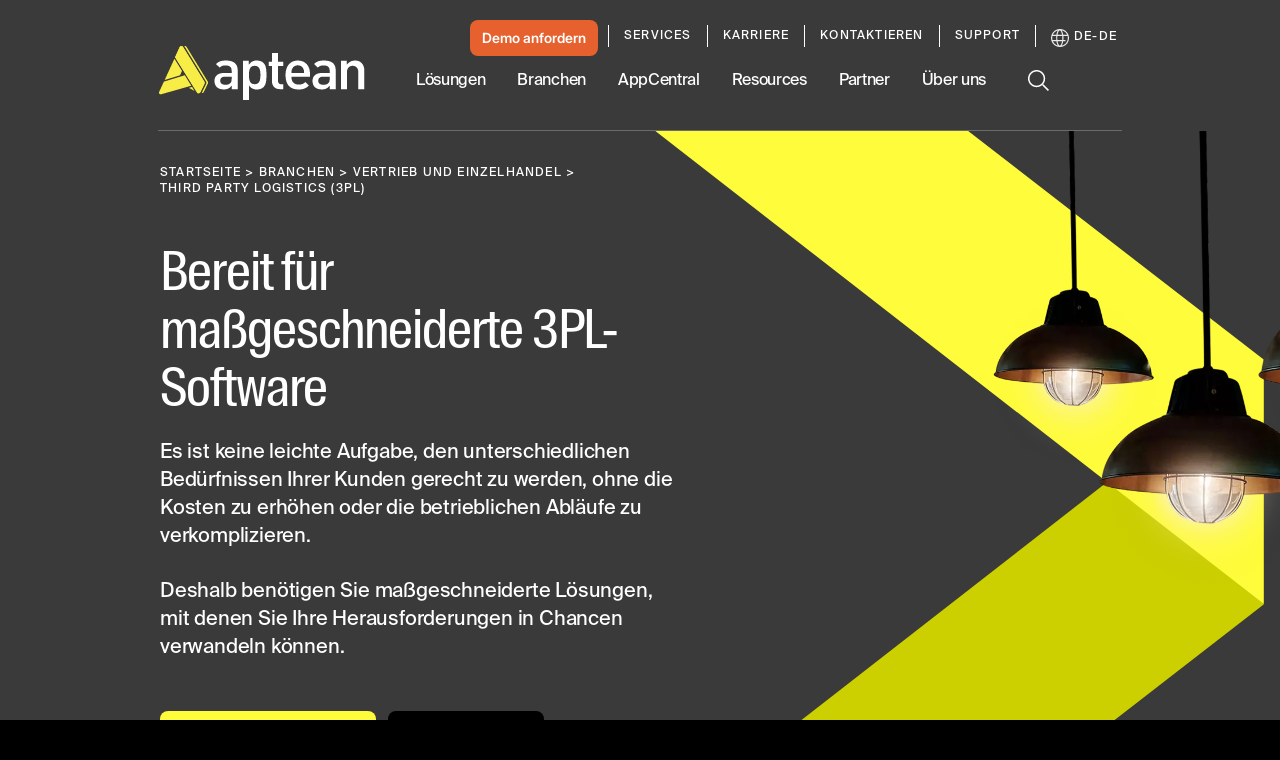

--- FILE ---
content_type: text/css
request_url: https://tags.srv.stackadapt.com/sa.css
body_size: -11
content:
:root {
    --sa-uid: '0-385c0562-87fd-5604-601d-23c241b79bab';
}

--- FILE ---
content_type: text/plain
request_url: https://c.6sc.co/?m=1
body_size: 2
content:
6suuid=4618d017a32601008bc26e6908020000cda6f300